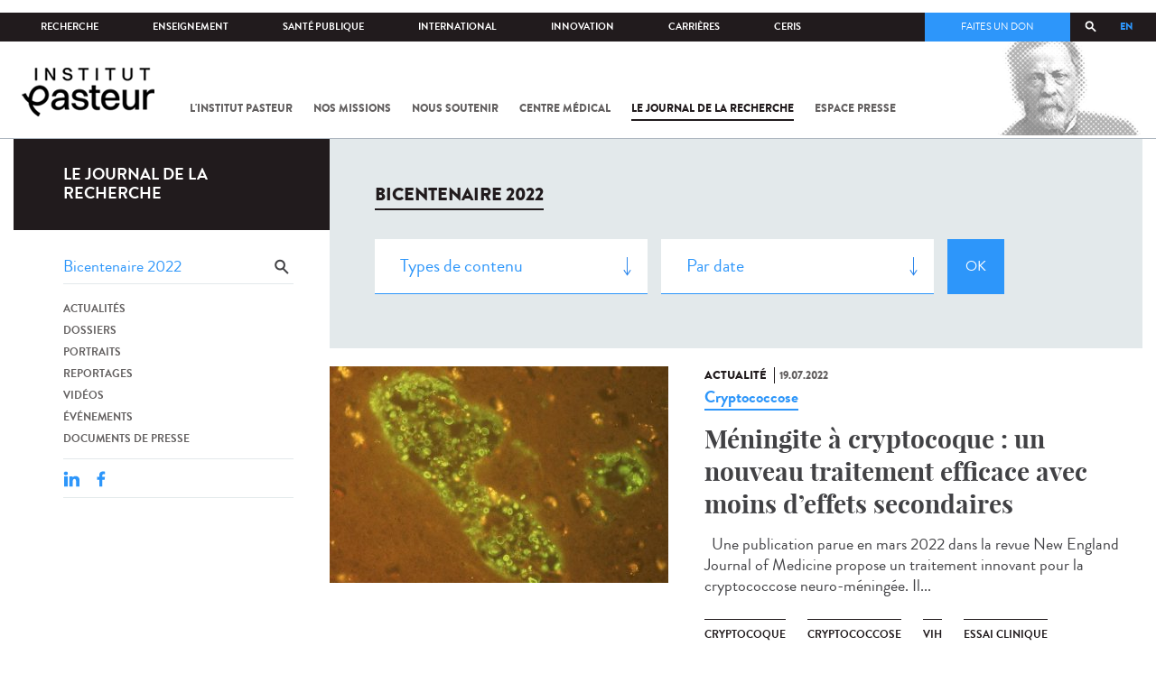

--- FILE ---
content_type: text/html; charset=utf-8
request_url: https://www.pasteur.fr/fr/journal-de-recherche/recherche-jdr?search_api_views_fulltext=Bicentenaire%202022&page=6
body_size: 19284
content:
<!DOCTYPE html>
<html lang="fr">

<head>
  <!--[if IE]><meta http-equiv="X-UA-Compatible" content="IE=edge" /><![endif]-->
  <meta charset="utf-8" />
<link rel="shortcut icon" href="https://www.pasteur.fr/sites/default/files/favicon-32x32_1.png" type="image/png" />
<link href="/sites/all/themes/custom/pasteur/assets/img/icons/apple-touch-icon-57x57.png" rel="apple-touch-icon-precomposed" sizes="57x57" />
<link href="/sites/all/themes/custom/pasteur/assets/img/icons/apple-touch-icon-72x72.png" rel="apple-touch-icon-precomposed" sizes="72x72" />
<link href="/sites/all/themes/custom/pasteur/assets/img/icons/apple-touch-icon-114x114.png" rel="apple-touch-icon-precomposed" sizes="114x114" />
<link href="/sites/all/themes/custom/pasteur/assets/img/icons/apple-touch-icon-144x144.png" rel="apple-touch-icon-precomposed" sizes="144x144" />
<link href="/sites/all/themes/custom/pasteur/assets/img/icons/apple-touch-icon.png" rel="apple-touch-icon-precomposed" />
<meta name="viewport" content="width=device-width, initial-scale=1.0" />
<meta name="viewport" content="width=device-width, initial-scale=1.0" />
<link rel="image_src" href="https://www.pasteur.fr/sites/default/files/partage_rs/jdr.jpg" />
<link rel="canonical" href="https://www.pasteur.fr/fr/journal-de-recherche/recherche-jdr" />
<link rel="shortlink" href="https://www.pasteur.fr/fr/journal-de-recherche/recherche-jdr" />
<meta property="og:site_name" content="Institut Pasteur" />
<meta property="og:type" content="article" />
<meta property="og:url" content="https://www.pasteur.fr/fr/journal-de-recherche/recherche-jdr" />
<meta property="og:title" content="Rechercher" />
<meta property="og:image" content="https://www.pasteur.fr/sites/default/files/partage_rs/jdr.jpg" />
<meta property="og:image:url" content="https://www.pasteur.fr/sites/default/files/partage_rs/jdr.jpg" />
<meta name="twitter:card" content="summary_large_image" />
<meta name="twitter:url" content="https://www.pasteur.fr/fr/journal-de-recherche/recherche-jdr" />
<meta name="twitter:title" content="Rechercher" />
<meta name="twitter:image" content="https://www.pasteur.fr/sites/default/files/partage_rs/jdr.jpg" />

  <title>Rechercher | Page 7 | Institut Pasteur</title>

  <link type="text/css" rel="stylesheet" href="//www.pasteur.fr/sites/default/files/css/css_rEI_5cK_B9hB4So2yZUtr5weuEV3heuAllCDE6XsIkI.css" media="all" />
<link type="text/css" rel="stylesheet" href="//www.pasteur.fr/sites/default/files/css/css_Z5eWvWzvvhANwdiNzmy7HqC_LZTGbziZ41S9Z908K-A.css" media="all" />
<link type="text/css" rel="stylesheet" href="//www.pasteur.fr/sites/default/files/css/css_bO1lJShnUooPN-APlv666N6zLwb2EKszYlp3aAIizOw.css" media="all" />
<link type="text/css" rel="stylesheet" href="//www.pasteur.fr/sites/default/files/css/css_V9gSy0ZzpcPdAKHhZg6dg2g__XFpIu9Zi2akMmWuG2A.css" media="all" />
<link type="text/css" rel="stylesheet" href="//www.pasteur.fr/sites/default/files/css/css_rGYNA44EeOZx4FAUgjwE08WV0MmQNzgK4cHsLia25Eo.css" media="all" />
  <script type="text/javascript" src="//www.pasteur.fr/sites/default/files/js/js_o85igQrXSRiYXscgn6CVmoMnndGnqPdxAeIo_67JVOY.js"></script>
<script type="text/javascript" src="//www.pasteur.fr/sites/default/files/js/js_NEl3ghBOBE913oufllu6Qj-JVBepGcp5_0naDutkPA0.js"></script>
<script type="text/javascript" src="//www.pasteur.fr/sites/default/files/js/js_E6g_d69U9JBKpamBMeNW9qCAZJXxFF8j8LcE11lPB-Y.js"></script>
<script type="text/javascript" src="//www.pasteur.fr/sites/default/files/js/js_BcmOmzLK0-bzOc6Yw45LlXbpxxtAnWAlpSYXQMVwvkA.js"></script>
<script type="text/javascript">
<!--//--><![CDATA[//><!--
jQuery.extend(Drupal.settings, { "pathToTheme": "sites/all/themes/custom/pasteur" });
//--><!]]>
</script>
<script type="text/javascript" src="//www.pasteur.fr/sites/default/files/js/js_F7EDqQc0dOPZE1At8H1Irm8P-Ln41akZnOhxemxOlrY.js"></script>
<script type="text/javascript" src="//www.pasteur.fr/sites/default/files/js/js_uSn03wK9QP-8pMnrJUNnLY26LjUHdMaLjZtmhDMWz9E.js"></script>
<script type="text/javascript">
<!--//--><![CDATA[//><!--
jQuery.extend(Drupal.settings, {"basePath":"\/","pathPrefix":"fr\/","setHasJsCookie":0,"ajaxPageState":{"theme":"pasteur","theme_token":"aFaCLtSMRG30fit3gFt9KD5TiNR9GgAamaTzm3hzisg","jquery_version":"1.10","js":{"public:\/\/minifyjs\/sites\/all\/libraries\/tablesaw\/dist\/stackonly\/tablesaw.stackonly.min.js":1,"public:\/\/minifyjs\/sites\/all\/libraries\/tablesaw\/dist\/tablesaw-init.min.js":1,"sites\/all\/themes\/custom\/pasteur\/assets\/js\/plugins\/contrib\/position.min.js":1,"sites\/all\/themes\/custom\/pasteur\/assets\/js\/plugins\/contrib\/jquery.tableofcontents.min.js":1,"sites\/all\/themes\/custom\/pasteur\/assets\/js\/app.domready.js":1,"sites\/all\/themes\/custom\/pasteur\/assets\/js\/app.ui.js":1,"sites\/all\/themes\/custom\/pasteur\/assets\/js\/app.ui.utils.js":1,"sites\/all\/themes\/custom\/pasteur\/assets\/js\/app.responsive.js":1,"sites\/all\/modules\/contrib\/jquery_update\/replace\/jquery\/1.10\/jquery.min.js":1,"public:\/\/minifyjs\/misc\/jquery-extend-3.4.0.min.js":1,"public:\/\/minifyjs\/misc\/jquery-html-prefilter-3.5.0-backport.min.js":1,"public:\/\/minifyjs\/misc\/jquery.once.min.js":1,"public:\/\/minifyjs\/misc\/drupal.min.js":1,"misc\/form-single-submit.js":1,"public:\/\/minifyjs\/misc\/ajax.min.js":1,"public:\/\/minifyjs\/sites\/all\/modules\/contrib\/jquery_update\/js\/jquery_update.min.js":1,"public:\/\/minifyjs\/sites\/all\/modules\/custom\/distrib\/fancy_file_delete\/js\/fancyfiledelete.min.js":1,"public:\/\/languages\/fr_U7GEsK_j-ayQsLjyAIMhIiv4WgSbMQEiJWe7KvFv_M4.js":1,"public:\/\/minifyjs\/sites\/all\/libraries\/colorbox\/jquery.colorbox-min.min.js":1,"public:\/\/minifyjs\/sites\/all\/modules\/contrib\/colorbox\/js\/colorbox.min.js":1,"public:\/\/minifyjs\/sites\/all\/modules\/contrib\/colorbox\/js\/colorbox_load.min.js":1,"public:\/\/minifyjs\/misc\/autocomplete.min.js":1,"public:\/\/minifyjs\/sites\/all\/modules\/custom\/distrib\/search_api_autocomplete\/search_api_autocomplete.min.js":1,"0":1,"public:\/\/minifyjs\/misc\/progress.min.js":1,"public:\/\/minifyjs\/sites\/all\/modules\/custom\/distrib\/colorbox_node\/colorbox_node.min.js":1,"public:\/\/minifyjs\/sites\/all\/modules\/custom\/distrib\/chosen\/chosen.min.js":1,"public:\/\/minifyjs\/sites\/all\/themes\/custom\/pasteur\/assets\/js\/lib\/modernizr.min.js":1,"public:\/\/minifyjs\/sites\/all\/themes\/custom\/pasteur\/assets\/js\/plugins\/contrib\/jquery.flexslider-min.min.js":1,"public:\/\/minifyjs\/sites\/all\/themes\/custom\/pasteur\/assets\/js\/plugins\/contrib\/scrollspy.min.js":1,"public:\/\/minifyjs\/sites\/all\/themes\/custom\/pasteur\/assets\/js\/plugins\/contrib\/chosen.jquery.min.js":1,"sites\/all\/themes\/custom\/pasteur\/assets\/js\/plugins\/contrib\/slick.min.js":1,"sites\/all\/themes\/custom\/pasteur\/assets\/js\/plugins\/contrib\/readmore.min.js":1,"sites\/all\/themes\/custom\/pasteur\/assets\/js\/plugins\/contrib\/lightgallery.min.js":1,"sites\/all\/themes\/custom\/pasteur\/assets\/js\/plugins\/contrib\/jquery.dotdotdot.min.js":1,"public:\/\/minifyjs\/sites\/all\/themes\/custom\/pasteur\/assets\/js\/plugins\/contrib\/printThis.min.js":1,"public:\/\/minifyjs\/sites\/all\/themes\/custom\/pasteur\/assets\/js\/plugins\/contrib\/jquery.shorten.1.0.min.js":1,"public:\/\/minifyjs\/sites\/all\/themes\/custom\/pasteur\/assets\/js\/plugins\/dev\/jquery.slidingPanel.min.js":1,"public:\/\/minifyjs\/sites\/all\/themes\/custom\/pasteur\/assets\/js\/plugins\/dev\/jquery.equalize.min.js":1,"public:\/\/minifyjs\/sites\/all\/themes\/custom\/pasteur\/assets\/js\/plugins\/dev\/jquery.togglePanel.min.js":1,"public:\/\/minifyjs\/sites\/all\/themes\/custom\/pasteur\/assets\/js\/plugins\/dev\/jquery.fixedElement.min.js":1,"public:\/\/minifyjs\/sites\/all\/themes\/custom\/pasteur\/assets\/js\/plugins\/dev\/jquery.menu-level.min.js":1,"public:\/\/minifyjs\/sites\/all\/themes\/custom\/pasteur\/assets\/js\/plugins\/dev\/colorbox_style.min.js":1,"sites\/all\/themes\/custom\/pasteur\/assets\/js\/lib\/datatables\/jquery.dataTables.min.js":1},"css":{"modules\/system\/system.base.css":1,"modules\/system\/system.messages.css":1,"sites\/all\/libraries\/chosen\/chosen.css":1,"sites\/all\/modules\/custom\/distrib\/chosen\/css\/chosen-drupal.css":1,"sites\/all\/libraries\/tablesaw\/dist\/stackonly\/tablesaw.stackonly.css":1,"sites\/all\/modules\/custom\/distrib\/colorbox_node\/colorbox_node.css":1,"modules\/comment\/comment.css":1,"sites\/all\/modules\/contrib\/date\/date_api\/date.css":1,"sites\/all\/modules\/contrib\/date\/date_popup\/themes\/datepicker.1.7.css":1,"modules\/field\/theme\/field.css":1,"modules\/node\/node.css":1,"modules\/user\/user.css":1,"sites\/all\/modules\/contrib\/views\/css\/views.css":1,"sites\/all\/modules\/contrib\/ctools\/css\/ctools.css":1,"sites\/all\/modules\/contrib\/panels\/css\/panels.css":1,"sites\/all\/modules\/custom\/distrib\/search_api_autocomplete\/search_api_autocomplete.css":1,"modules\/locale\/locale.css":1,"sites\/all\/themes\/custom\/pasteur\/assets\/css\/style.min.css":1,"sites\/all\/themes\/custom\/pasteur\/assets\/css\/colorbox_style.css":1,"sites\/all\/themes\/custom\/pasteur\/assets\/js\/lib\/datatables\/jquery.dataTables.min.css":1}},"colorbox":{"opacity":"0.85","current":"{current} of {total}","previous":"\u00ab Prev","next":"Next \u00bb","close":"Fermer","maxWidth":"98%","maxHeight":"98%","fixed":true,"mobiledetect":true,"mobiledevicewidth":"480px","specificPagesDefaultValue":"admin*\nimagebrowser*\nimg_assist*\nimce*\nnode\/add\/*\nnode\/*\/edit\nprint\/*\nprintpdf\/*\nsystem\/ajax\nsystem\/ajax\/*"},"chosen":{"selector":"select#edit-menu-parent, select#edit-parent","minimum_single":10,"minimum_multiple":10,"minimum_width":200,"options":{"disable_search":false,"disable_search_threshold":10,"search_contains":true,"placeholder_text_multiple":"Choose some options","placeholder_text_single":"Choose an option","no_results_text":"No results match","inherit_select_classes":true}},"urlIsAjaxTrusted":{"\/fr\/journal-de-recherche\/recherche-jdr":true,"\/fr\/journal-de-recherche\/recherche-jdr?search_api_views_fulltext=Bicentenaire%202022\u0026page=6":true},"facetapi":{"view_args":{"pst_search_jdr:page":[]},"exposed_input":{"pst_search_jdr:page":{"type":"All","search_api_views_fulltext":"Bicentenaire 2022","sort_by":"created","sort_order":"DESC"}},"view_path":{"pst_search_jdr:page":"journal-de-recherche\/recherche-jdr"},"view_dom_id":{"pst_search_jdr:page":"814527637fec8dff72552bac26dbfd31"}},"better_exposed_filters":{"views":{"pst_search_jdr":{"displays":{"page":{"filters":{"type":{"required":false},"search_api_views_fulltext":{"required":false}}}}}}},"search_api_autocomplete":{"search_api_page_global_search":{"custom_path":true}},"colorbox_node":{"width":"600px","height":"600px"}});
//--><!]]>
</script>

  <div class="block block-block block-block-41">

            
    <div class="content">
        <p><meta property="fb:pages" content="492173710794876" /></p>
    </div>
</div>

</head>
<body class="html not-front not-logged-in no-sidebars page-journal-de-recherche page-journal-de-recherche-recherche-jdr i18n-fr page-search-jdr"  data-spy="scroll" data-target="#toc" data-offset="0">
<!-- Google Tag Manager -->
<noscript><iframe src="//www.googletagmanager.com/ns.html?id=GTM-KJSH3X" height="0" width="0" style="display:none;visibility:hidden"></iframe></noscript>
<script type="text/javascript">(function(w,d,s,l,i){w[l]=w[l]||[];w[l].push({'gtm.start':new Date().getTime(),event:'gtm.js'});var f=d.getElementsByTagName(s)[0];var j=d.createElement(s);var dl=l!='dataLayer'?'&l='+l:'';j.src='//www.googletagmanager.com/gtm.js?id='+i+dl;j.type='text/javascript';j.async=true;f.parentNode.insertBefore(j,f);})(window,document,'script','dataLayer','GTM-KJSH3X');</script>
<!-- End Google Tag Manager -->

  <div id="top" class="outer-wrap" >

        

<!--Sliding panel-->
<section id="sliding-panel" class="sp--panel">
  <div class="panel-inner">
    <header>
      <button type="button" id="btn--close" class="btn--close" title="Fermer"><span>Fermer</span></button>

      <ul class="language-switcher-locale-url"><li class="en-gb first"><a href="/en/journal-de-recherche/recherche-jdr" class="language-link" xml:lang="en-gb">EN</a></li>
<li class="fr last active"><a href="/fr/journal-de-recherche/recherche-jdr" class="language-link active" xml:lang="fr">FR</a></li>
</ul>      <a href="/fr" class="burger__logo"><img src="https://www.pasteur.fr/sites/default/files/logo_ppal_bas.png" alt="Accueil" title="Accueil" /></a>
    </header>

    <div class="panel__content">

      <div class="search__form">
        <form class="form--search_api_page_search_form_global_search" action="/fr/journal-de-recherche/recherche-jdr?search_api_views_fulltext=Bicentenaire%202022&amp;page=6" method="post" id="search-api-page-search-form-global-search--2" accept-charset="UTF-8"><div><div class="form-item form-type-textfield form-item-keys-1">
  <label class="element-invisible" for="edit-keys-1--2">Saisissez vos mots-clés </label>
 <input placeholder="Rechercher" class="auto_submit form-text form-autocomplete" data-search-api-autocomplete-search="search_api_page_global_search" type="text" id="edit-keys-1--2" name="keys_1" value="" size="15" maxlength="128" /><input type="hidden" id="edit-keys-1--2-autocomplete" value="https://www.pasteur.fr/fr/pasteur_autocomplete?machine_name=search_api_page_global_search" disabled="disabled" class="autocomplete" />
</div>
<input type="hidden" name="id" value="1" />
<input type="submit" id="edit-submit-1--2" name="op" value="Rechercher" class="form-submit" /><input type="hidden" name="form_build_id" value="form-GnktJAZ6FLbwOSOQNyKJMJRweVsavaIIJsA9-4YHhmc" />
<input type="hidden" name="form_id" value="search_api_page_search_form_global_search" />
</div></form>      </div>

      <div class="panel__main panel__levels">
        <ul class="menu"><li class="first expanded"><a href="/fr/institut-pasteur">L&#039;Institut Pasteur</a><ul class="menu"><li class="first leaf"><a href="/fr/institut-pasteur/a-propos-institut-pasteur">À propos</a></li>
<li class="collapsed"><a href="/fr/institut-pasteur/nos-engagements">Nos engagements</a></li>
<li class="leaf"><a href="/fr/institut-pasteur/notre-gouvernance">Gouvernance</a></li>
<li class="leaf"><a href="/fr/institut-pasteur/nos-partenariats-academiques-france">Partenariats académiques</a></li>
<li class="leaf"><a href="/fr/institut-pasteur/notre-histoire">Notre histoire</a></li>
<li class="last leaf"><a href="/fr/institut-pasteur/musee-pasteur">Musée</a></li>
</ul></li>
<li class="expanded"><a href="/fr/nos-missions">Nos missions</a><ul class="menu"><li class="first collapsed"><a href="/fr/nos-missions/recherche">Recherche</a></li>
<li class="leaf"><a href="/fr/nos-missions/sante">Santé</a></li>
<li class="leaf"><a href="/fr/nos-missions/enseignement">Enseignement</a></li>
<li class="last leaf"><a href="/fr/nos-missions/innovation-transfert-technologie">Innovation et transfert de technologie</a></li>
</ul></li>
<li class="expanded"><a href="/fr/nous-soutenir">Nous soutenir</a><ul class="menu"><li class="first collapsed"><a href="/fr/nous-soutenir/comment-nous-soutenir">Comment nous soutenir ?</a></li>
<li class="collapsed"><a href="/fr/nous-soutenir/pourquoi-soutenir-recherche-medicale">Pourquoi nous soutenir ?</a></li>
<li class="collapsed"><a href="/fr/nous-soutenir/pasteur-vous">Pasteur et vous</a></li>
<li class="leaf"><a href="/fr/nous-soutenir/covid-19-merci-votre-soutien">Covid-19 : merci pour votre soutien !</a></li>
<li class="collapsed"><a href="/fr/nous-soutenir/faq-donateur">FAQ</a></li>
<li class="last leaf"><a href="https://don.pasteur.fr/espacedonateur" target="_blank">Espace Donateur</a></li>
</ul></li>
<li class="expanded"><a href="/fr/centre-medical">Centre médical</a><ul class="menu"><li class="first leaf"><a href="/fr/centre-medical/infos-pratiques">Infos pratiques</a></li>
<li class="leaf"><a href="/fr/centre-medical/consultations">Consultations</a></li>
<li class="leaf"><a href="/fr/centre-medical/vaccination">Vaccination</a></li>
<li class="collapsed"><a href="/fr/centre-medical/preparer-son-voyage">Préparer votre voyage</a></li>
<li class="leaf"><a href="/fr/centre-medical/fiches-maladies">Fiches maladies</a></li>
<li class="last leaf"><a href="/fr/centre-medical/faq-sante">FAQ santé</a></li>
</ul></li>
<li class="leaf"><a href="/fr/journal-de-recherche">Le journal de la recherche</a></li>
<li class="expanded"><a href="/fr/presse">Espace presse</a><ul class="menu"><li class="first collapsed"><a href="/fr/espace-presse/nos-documents-de-presse">Documents de presse</a></li>
<li class="last collapsed"><a href="/fr/ressources-presse">Ressources pour la presse</a></li>
</ul></li>
<li class="last leaf visually-hidden"><a href="/fr/sars-cov-2-covid-19-institut-pasteur">Tout sur SARS-CoV-2 / Covid-19 à l&#039;Institut Pasteur</a></li>
</ul>      </div>

      <div class="panel__supheader-menu panel__levels">
        <ul class="menu"><li class="first expanded"><a href="/fr">Accueil</a><ul class="menu"><li class="first collapsed"><a href="/fr/institut-pasteur">L&#039;Institut Pasteur</a></li>
<li class="collapsed"><a href="/fr/nos-missions">Nos missions</a></li>
<li class="collapsed"><a href="/fr/nous-soutenir">Nous soutenir</a></li>
<li class="collapsed"><a href="/fr/centre-medical">Centre médical</a></li>
<li class="leaf"><a href="/fr/journal-de-recherche">Le journal de la recherche</a></li>
<li class="collapsed"><a href="/fr/presse">Espace presse</a></li>
<li class="last leaf visually-hidden"><a href="/fr/sars-cov-2-covid-19-institut-pasteur">Tout sur SARS-CoV-2 / Covid-19 à l&#039;Institut Pasteur</a></li>
</ul></li>
<li class="leaf"><a href="https://research.pasteur.fr/fr/" target="_blank">Recherche</a></li>
<li class="expanded"><a href="/fr/enseignement">Enseignement</a><ul class="menu"><li class="first collapsed"><a href="/fr/enseignement/centre-enseignement">Centre d&#039;enseignement</a></li>
<li class="collapsed"><a href="/fr/enseignement/programmes-doctoraux-et-cours">Programmes et cours</a></li>
<li class="collapsed"><a href="/fr/enseignement/hebergements">Hébergements</a></li>
<li class="last leaf"><a href="/fr/enseignement/actualites">Toute l&#039;actualité</a></li>
</ul></li>
<li class="expanded"><a href="/fr/sante-publique">Santé publique</a><ul class="menu"><li class="first leaf"><a href="/fr/sante-publique/tous-cnr">Tous les CNR</a></li>
<li class="collapsed"><a href="/fr/sante-publique/mission-organisation-cnr">Missions et organisation des CNR</a></li>
<li class="leaf"><a href="/fr/sante-publique/ccoms">CCOMS</a></li>
<li class="collapsed"><a href="/fr/sante-publique/cibu">CIBU</a></li>
<li class="leaf"><a href="/fr/sante-publique/centre-ressources-biologiques">Centre de Ressources Biologiques</a></li>
<li class="leaf"><a href="/fr/sante-publique/pathogenes-animaux-emergents-homme">CCOMSA</a></li>
<li class="last leaf"><a href="/fr/sante-publique/eurl">EURL</a></li>
</ul></li>
<li class="expanded"><a href="/fr/international">International</a><ul class="menu"><li class="first leaf"><a href="/fr/international/cooperations-internationales">Coopérations</a></li>
<li class="leaf"><a href="/fr/international/programmes-internationaux">Programmes internationaux</a></li>
<li class="collapsed"><a href="/fr/international/appels-propositions-internationaux">Appels à propositions</a></li>
<li class="collapsed"><a href="/fr/international/bourses-aides-mobilite">Bourses et mobilité</a></li>
<li class="leaf"><a href="/fr/international/pasteur-network">Pasteur Network</a></li>
<li class="last collapsed"><a href="/fr/recherche-actualites?field_thematiques=294">Actualités</a></li>
</ul></li>
<li class="expanded"><a href="/fr/innovation">Innovation</a><ul class="menu"><li class="first collapsed"><a href="/fr/innovation/qui-sommes-nous">Qui sommes-nous ?</a></li>
<li class="collapsed"><a href="/fr/node/15423">Partenariats industriels</a></li>
<li class="collapsed"><a href="/fr/innovation-fr/partenariats-investisseurs">Partenariats avec des investisseurs</a></li>
<li class="leaf"><a href="/fr/innovation/label-carnot">Label Carnot</a></li>
<li class="last collapsed"><a href="/fr/innovation/actualites">Toute l&#039;actualité</a></li>
</ul></li>
<li class="expanded"><a href="/fr/carrieres">Carrières</a><ul class="menu"><li class="first leaf"><a href="/fr/carrieres/pourquoi-nous-rejoindre">Pourquoi nous rejoindre</a></li>
<li class="collapsed"><a href="https://emploi.pasteur.fr/accueil.aspx?LCID=1036">Nos offres d&#039;emploi</a></li>
<li class="leaf"><a href="/fr/carrieres/votre-arrivee">Votre arrivée</a></li>
<li class="leaf"><a href="/fr/carrieres/travaillez-campus-au-coeur-capitale">Le campus</a></li>
<li class="last leaf"><a href="/fr/carrieres/communaute-pasteuriens-alumni">Pasteuriens et Alumni</a></li>
</ul></li>
<li class="last expanded"><a href="/fr/ceris">CeRIS</a><ul class="menu"><li class="first collapsed"><a href="/fr/ceris/archives">Archives</a></li>
<li class="leaf"><a href="/fr/ceris/bibliotheque">Bibliothèque</a></li>
<li class="leaf"><a href="http://bibnum.pasteur.fr/app/photopro.sk/pasteur/" target="_blank">PaJ@Mo</a></li>
<li class="last leaf"><a href="https://phototheque.pasteur.fr/">Photothèque</a></li>
</ul></li>
</ul>      </div>

      <div class="panel__supheader-don">
              </div>

      <div class="panel__networks">
        <ul class="menu"><li class="first leaf"><a href="https://www.linkedin.com/company/institut-pasteur/posts/?feedView=all" class="suivre_pasteur_linkedin" target="_blank">Suivre l&#039;Institut Pasteur sur LinkedIn</a></li>
<li class="leaf"><a href="https://bsky.app/profile/pasteur.fr" class="suivre_pasteur_bluesky" target="_blank">Suivre l&#039;Institut Pasteur sur Bluesky</a></li>
<li class="leaf"><a href="https://www.facebook.com/InstitutPasteur" class="suivre_pasteur_facebook" target="_blank">Suivre l&#039;Institut Pasteur sur Facebook</a></li>
<li class="leaf"><a href="https://www.instagram.com/institut.pasteur/" class="suivre_pasteur_instagram" target="_blank">Suivre l&#039;Institut Pasteur sur Instagram</a></li>
<li class="last leaf"><a href="https://www.youtube.com/user/institutpasteurvideo" class="suivre_pasteur_youtube" target="_blank">Suivre l&#039;Institut Pasteur sur Youtube</a></li>
</ul>      </div>

    </div>
  </div>
</section>


<div class="site breadcrumb--dark breadcrumb--jdr" id="site">

  
  <header class="main-header" role="banner">
    <div class="main-header__inner">

        
        <div class="header__top">
            <div class="inner-wrap">
                <ul id="menu-supheader" class="links inline clearfix menu--sup-header"><li class="menu-1 active-trail first"><a href="/fr" class="active-trail">Accueil</a></li>
<li class="menu-82"><a href="https://research.pasteur.fr/fr/" target="_blank">Recherche</a></li>
<li class="menu-84"><a href="/fr/enseignement">Enseignement</a></li>
<li class="menu-2908"><a href="/fr/sante-publique">Santé publique</a></li>
<li class="menu-62"><a href="/fr/international">International</a></li>
<li class="menu-18692"><a href="/fr/innovation">Innovation</a></li>
<li class="menu-58"><a href="/fr/carrieres">Carrières</a></li>
<li class="menu-3661 last"><a href="/fr/ceris">CeRIS</a></li>
</ul>                <div class="locale-block">
                  <ul class="language-switcher-locale-url"><li class="en-gb first"><a href="/en/journal-de-recherche/recherche-jdr" class="language-link" xml:lang="en-gb">EN</a></li>
<li class="fr last active"><a href="/fr/journal-de-recherche/recherche-jdr" class="language-link active" xml:lang="fr">FR</a></li>
</ul>                </div>
                <button type="button" class="search__trigger"><span></span></button>                <div class="menu--sup-header-don">
                    <ul><li class="first last leaf"><a href="https://faireundon.pasteur.fr/">Faites un don</a></li>
</ul>                </div>
            </div><!--/inner-wrap-->
        </div><!--/header__top-->


        <div class="inner-wrap">
            <div class="header__middle">


                <button type="button" id="burger" class="burger"
                        title="Open nav"><span
                        class="burger__icon"></span> <span class="burger__text">Menu</span>
                </button>

                                    <div class="don-header">
                                            </div>
                
                                    <div class="header__logo-wrapper">
                        <a href="/fr"
                           title="Accueil" rel="home">
                            <img src="https://www.pasteur.fr/sites/default/files/logo_ppal_bas.png"
                                 alt="Accueil"/>
                        </a>
                    </div>
                
                                    <div class="header__nav">
                    <nav class="main-nav" role="navigation">
                            <ul id="main-menu" class="links inline clearfix main-menu"><li class="menu-3 first"><a href="/fr/institut-pasteur">L&#039;Institut Pasteur</a></li>
<li class="menu-5"><a href="/fr/nos-missions">Nos missions</a></li>
<li class="menu-7"><a href="/fr/nous-soutenir">Nous soutenir</a></li>
<li class="menu-9"><a href="/fr/centre-medical">Centre médical</a></li>
<li class="menu-37 active-trail"><a href="/fr/journal-de-recherche" class="active-trail">Le journal de la recherche</a></li>
<li class="menu-39"><a href="/fr/presse">Espace presse</a></li>
<li class="menu-16821 visually-hidden last"><a href="/fr/sars-cov-2-covid-19-institut-pasteur">Tout sur SARS-CoV-2 / Covid-19 à l&#039;Institut Pasteur</a></li>
</ul>                    </nav>
                </div>
                        </div><!--/header__middle-->
        </div>


            </div><!--/main-header__inner-->
    <div class="search__form">
        <form class="form--search_api_page_search_form_global_search" action="/fr/journal-de-recherche/recherche-jdr?search_api_views_fulltext=Bicentenaire%202022&amp;page=6" method="post" id="search-api-page-search-form-global-search" accept-charset="UTF-8"><div><div class="form-item form-type-textfield form-item-keys-1">
  <label class="element-invisible" for="edit-keys-1">Saisissez vos mots-clés </label>
 <input placeholder="Rechercher" class="auto_submit form-text form-autocomplete" data-search-api-autocomplete-search="search_api_page_global_search" type="text" id="edit-keys-1" name="keys_1" value="" size="15" maxlength="128" /><input type="hidden" id="edit-keys-1-autocomplete" value="https://www.pasteur.fr/fr/pasteur_autocomplete?machine_name=search_api_page_global_search" disabled="disabled" class="autocomplete" />
</div>
<input type="hidden" name="id" value="1" />
<input type="submit" id="edit-submit-1" name="op" value="Rechercher" class="form-submit" /><input type="hidden" name="form_build_id" value="form-iwsHdKYKuhDt--gg2yQvRV1-yVpJm1CogI4nxSHqByo" />
<input type="hidden" name="form_id" value="search_api_page_search_form_global_search" />
</div></form>    </div>
</header>
    <div class="inner-wrap">

          <nav role="navigation" class="breadcrumb"><div class="breadcrumb-label" id="breadcrumb-label">Vous êtes ici</div><div aria-labelledby="breadcrumb-label"><span><a href="/fr">Accueil</a></span><span><a href="/fr/journal-de-recherche">Le journal de la recherche</a></span><span><span class="crumbs-current-page">Rechercher dans le journal</span></span></div></nav>    
    
    <div id="main-wrapper" class="page">

      <div id="main">


        <div id="content" class="main-content">
          <div class="section">
            <main role="main">

                                                                                      <div class="tabs">
                                  </div>
                                          
              <div class="main__inner">

                
                  <div class="region region-content">
    <div class="block block-pst-jdr-blocks block-pst-jdr-blocks-jdr-sidebar">

            
    <div class="content">
        
<div class="toc-jdr-wrap">

  <div class="jdr__stamp">
    <a href="/fr/journal-de-recherche">Le journal de la recherche</a>  </div>

  <div class="toc-jdr-inner">

    <div class="jdr-search-form">
      <form class="form--pst_jdr_blocks_jdr_search_fulltext_form" action="/fr/journal-de-recherche/recherche-jdr?search_api_views_fulltext=Bicentenaire%202022&amp;page=6" method="post" id="pst-jdr-blocks-jdr-search-fulltext-form" accept-charset="UTF-8"><div><div class="form-item form-type-textfield form-item-search-api-views-fulltext">
 <input class="jdr-fulltext-search-input form-text" placeholder="Rechercher dans le Journal" type="text" id="edit-search-api-views-fulltext" name="search_api_views_fulltext" value="Bicentenaire 2022" size="60" maxlength="128" />
</div>
<input type="submit" id="edit-jdr-middle-submit" name="op" value="OK" class="form-submit" /><input type="hidden" name="form_build_id" value="form-QhRA9n5jORqtK08WiNN1yVoRjo5ABrBXDzu4VPliVw0" />
<input type="hidden" name="form_id" value="pst_jdr_blocks_jdr_search_fulltext_form" />
</div></form>    </div>
    <div class="jdr-menu"><div class="menu-item"><a href="/fr/actualites-jdr">Actualités</a></div><div class="menu-item"><a href="/fr/dossiers-jdr">Dossiers</a></div><div class="menu-item"><a href="/fr/portraits-jdr">Portraits</a></div><div class="menu-item"><a href="/fr/reportages-jdr">Reportages</a></div><div class="menu-item"><a href="/fr/videos-jdr">Vidéos</a></div><div class="menu-item"><a href="/fr/evenements-jdr">Événements</a></div><div class="menu-item"><a href="/fr/presse-jdr">Documents de presse</a></div></div>
    <div class="hide-print">
      <div class="tools">
  <button type="button"
          class="btn--print">Imprimer</button>
  <span class="tools__sep">|</span>

  <div class="share">
    <div class="share__title">Partager</div>
              <div class="service-links">
        <a href="http://www.linkedin.com/shareArticle?mini=true&amp;url=https://www.pasteur.fr//fr/journal-de-recherche/recherche-jdr?search_api_views_fulltext=Bicentenaire%202022&page=6&amp;title=https://www.pasteur.fr//fr/journal-de-recherche/recherche-jdr?search_api_views_fulltext=Bicentenaire%202022&page=6&amp;summary=&amp;source=Institut Pasteur"
          title="Publier cet article sur LinkedIn."
          class="service-links-linkedin" rel="nofollow" target="_blank"><img
            typeof="foaf:Image"
            src="/sites/all/themes/custom/pasteur/assets/img/share/linkedin.png"
            alt="LinkedIn logo"/>
        </a>
        <a href="http://www.facebook.com/sharer.php?u=https://www.pasteur.fr//fr/journal-de-recherche/recherche-jdr?search_api_views_fulltext=Bicentenaire%202022&page=6&amp;t=Rechercher dans le journal"
          title="Partager sur Facebook" class="service-links-facebook"
          rel="nofollow" target="_blank">
          <img typeof="foaf:Image" src="/sites/all/themes/custom/pasteur/assets/img/share/facebook.png" alt="Facebook logo"/></a>
      </div>
      </div>

</div><!--/tools-->
    </div>
    
    
  </div>

</div><!--/toc-jdr-wrap-->
    </div>
</div>
<div class="current-search"><div class="content"><h2>Bicentenaire 2022</h2><div class="block block-pst-jdr-blocks block-pst-jdr-blocks-jdr-search-filters">

            
    <div class="content">
        <form class="form--pst_jdr_blocks_jdr_search_filters_form" action="/fr/journal-de-recherche/recherche-jdr?search_api_views_fulltext=Bicentenaire%202022&amp;page=6" method="post" id="pst-jdr-blocks-jdr-search-filters-form" accept-charset="UTF-8"><div><div class="form-item form-type-select form-item-type">
 <select id="edit-type" name="type" class="form-select"><option value="" selected="selected">Types de contenu</option><option value="pst_actualite">Actualités</option><option value="pst_evenement">Événements</option><option value="pst_dossier">Dossiers</option></select>
</div>
<div class="form-item form-type-select form-item-search-api-date">
 <select class="date-sapi-input form-select" id="edit-search-api-date" name="search_api_date"><option value="" selected="selected">Par date</option><option value="DESC">Du plus récent au plus ancien</option><option value="ASC">Du plus ancien au plus récent</option></select>
</div>
<input type="submit" id="edit-jdr-middle-submit" name="op" value="OK" class="form-submit" /><input type="hidden" name="form_build_id" value="form-LUcM6FRGT0LL1RP1mDpHv6VeJazrGQKRfAF3e77-R9M" />
<input type="hidden" name="form_id" value="pst_jdr_blocks_jdr_search_filters_form" />
</div></form>    </div>
</div>
</div></div><div class="block block-system block-system-main">

            
    <div class="content">
        <div class="view view-pst-search-jdr view-id-pst_search_jdr view-display-id-page view-dom-id-814527637fec8dff72552bac26dbfd31">
        
  
  
      <div class="view-content">
        <div class="views-row views-row-1 views-row-odd views-row-first pst-actualite">
      
  <div class="views-field views-field-field-image">        <span class="field-content"><a href="/fr/journal-recherche/actualites/meningite-cryptocoque-nouveau-traitement-efficace-moins-effets-secondaires"><img typeof="foaf:Image" src="https://www.pasteur.fr/sites/default/files/styles/teaser_-_fiche_maladie/public/institutpasteur_12638.jpg?itok=YvMqjYqf" width="375" height="240" alt="Cryptococcus neoformans dans un abcès du cerveau © Institut Pasteur/Françoise Dromer" title="Cryptococcus neoformans dans un abcès du cerveau © Institut Pasteur/Françoise Dromer" /></a></span>  </div>  
  <div class="views-field views-field-type">        <span class="field-content">Actualité</span>  </div>  
  <div class="views-field views-field-field-date">        <span class="field-content"><span class="date-display-single" property="dc:date" datatype="xsd:dateTime" content="2022-07-19T00:00:00+02:00">19.07.2022</span></span>  </div>  
  <div class="views-field views-field-field-thematiques">        <span class="field-content"><a href="/fr/actualites-jdr?field_thematiques=246">Cryptococcose</a></span>  </div>  
  <div class="views-field views-field-title">        <span class="field-content"><a href="/fr/journal-recherche/actualites/meningite-cryptocoque-nouveau-traitement-efficace-moins-effets-secondaires">Méningite à cryptocoque : un nouveau traitement efficace avec moins d’effets secondaires</a></span>  </div>  
  <div class="views-field views-field-body">        <span class="field-content"> 
Une publication parue en mars 2022 dans la revue New England Journal of Medicine propose un traitement innovant pour la cryptococcose neuro-méningée. Il...</span>  </div>  
  <div class="views-field views-field-field-mots-cles">        <span class="field-content"><a href="/fr/journal-de-recherche/recherche-jdr?search_api_views_fulltext=cryptocoque" class="active">cryptocoque</a><a href="/fr/journal-de-recherche/recherche-jdr?search_api_views_fulltext=cryptococcose" class="active">cryptococcose</a><a href="/fr/journal-de-recherche/recherche-jdr?search_api_views_fulltext=VIH" class="active">VIH</a><a href="/fr/journal-de-recherche/recherche-jdr?search_api_views_fulltext=essai%20clinique" class="active">essai clinique</a></span>  </div>  </div>
  <div class="views-row views-row-2 views-row-even pst-actualite">
      
  <div class="views-field views-field-field-image">        <span class="field-content"><a href="/fr/journal-recherche/actualites/paludisme-recreer-cycle-sanguin-du-parasite-vivo-mieux-lutter-contre-maladie"><img typeof="foaf:Image" src="https://www.pasteur.fr/sites/default/files/styles/teaser_-_fiche_maladie/public/pvivax.png?itok=tA7gW9Q8" width="375" height="240" alt="pvivax © Camilla Luiza-Batista" title="pvivax © Camilla Luiza-Batista" /></a></span>  </div>  
  <div class="views-field views-field-type">        <span class="field-content">Actualité</span>  </div>  
  <div class="views-field views-field-field-date">        <span class="field-content"><span class="date-display-single" property="dc:date" datatype="xsd:dateTime" content="2022-09-01T00:00:00+02:00">01.09.2022</span></span>  </div>  
  <div class="views-field views-field-field-thematiques">        <span class="field-content"><a href="/fr/actualites-jdr?field_thematiques=569">Paludisme</a></span>  </div>  
  <div class="views-field views-field-title">        <span class="field-content"><a href="/fr/journal-recherche/actualites/paludisme-recreer-cycle-sanguin-du-parasite-vivo-mieux-lutter-contre-maladie">Paludisme : recréer le cycle sanguin du parasite in vivo pour mieux lutter contre la maladie</a></span>  </div>  
  <div class="views-field views-field-body">        <span class="field-content"> 
Avec 241 millions de malades et 627 000 morts dans le monde en 2020 selon les derniers chiffres de l’OMS, le paludisme demeure un problème majeur de santé...</span>  </div>  
  <div class="views-field views-field-field-mots-cles">        <span class="field-content"><a href="/fr/journal-de-recherche/recherche-jdr?search_api_views_fulltext=Paludisme" class="active">Paludisme</a><a href="/fr/journal-de-recherche/recherche-jdr?search_api_views_fulltext=plasmodium%20vivax" class="active">plasmodium vivax</a><a href="/fr/journal-de-recherche/recherche-jdr?search_api_views_fulltext=mod%C3%A8le%20animal" class="active">modèle animal</a><a href="/fr/journal-de-recherche/recherche-jdr?search_api_views_fulltext=souris" class="active">souris</a></span>  </div>  </div>
  <div class="views-row views-row-3 views-row-odd pst-dossier">
      
  <div class="views-field views-field-field-image">        <span class="field-content"><a href="/fr/journal-recherche/dossiers/centres-nationaux-reference-sentinelles-face-aux-pathogenes"><img typeof="foaf:Image" src="https://www.pasteur.fr/sites/default/files/styles/teaser_-_fiche_maladie/public/chercheuse_1.jpg?itok=aF0h14Vw" width="375" height="240" alt="" title="Manipulation au CNR de la rage" /></a></span>  </div>  
  <div class="views-field views-field-type">        <span class="field-content">Dossier</span>  </div>  
  <div class="views-field views-field-field-date">        <span class="field-content"><span class="date-display-single" property="dc:date" datatype="xsd:dateTime" content="2023-06-20T00:00:00+02:00">20.06.2023</span></span>  </div>  
  <div class="views-field views-field-title">        <span class="field-content"><a href="/fr/journal-recherche/dossiers/centres-nationaux-reference-sentinelles-face-aux-pathogenes">Les centres nationaux de référence, des sentinelles face aux pathogènes</a></span>  </div>  
  <div class="views-field views-field-body">        <span class="field-content">Le 31 décembre 2022, Santé publique France a renouvelé sa confiance à l’Institut Pasteur pour ses centres nationaux de référence (CNR). Ce sont désormais 19...</span>  </div>  
  <div class="views-field views-field-field-mots-cles">        <span class="field-content"><a href="/fr/journal-de-recherche/recherche-jdr?search_api_views_fulltext=Centres%20nationaux%20de%20r%C3%A9f%C3%A9rence" class="active">Centres nationaux de référence</a><a href="/fr/journal-de-recherche/recherche-jdr?search_api_views_fulltext=Plan%20Strat%C3%A9gique%202019-2023" class="active">Plan Stratégique 2019-2023</a><a href="/fr/journal-de-recherche/recherche-jdr?search_api_views_fulltext=Rapport%20annuel%202022" class="active">Rapport annuel 2022</a><a href="/fr/journal-de-recherche/recherche-jdr?search_api_views_fulltext=Sentinelles" class="active">Sentinelles</a></span>  </div>  </div>
  <div class="views-row views-row-4 views-row-even pst-evenement">
      
  <div class="views-field views-field-field-image">        <span class="field-content"><a href="/fr/journal-recherche/evenements/epidemie-pandemie-infodemie-autre-urgence-sanitaire"><img typeof="foaf:Image" src="https://www.pasteur.fr/sites/default/files/styles/teaser_-_fiche_maladie/public/1920_10b.jpg?itok=1_eWl2cY&amp;c=bb66778947b29fd3ea02fc1fa41776a4" width="375" height="240" alt="Epidémie, pandémie… Infodémie : l’autre urgence sanitaire - Institut Pasteur" title="Epidémie, pandémie… Infodémie : l’autre urgence sanitaire - Institut Pasteur" /></a></span>  </div>  
  <div class="views-field views-field-type">        <span class="field-content">Événement</span>  </div>  
  <div class="views-field views-field-field-date">        <span class="field-content">02.12.2022</span>  </div>  
  <div class="views-field views-field-title">        <span class="field-content"><a href="/fr/journal-recherche/evenements/epidemie-pandemie-infodemie-autre-urgence-sanitaire">Epidémie, pandémie… Infodémie : l’autre urgence sanitaire</a></span>  </div>  
  <div class="views-field views-field-field-event-place">    <span class="views-label views-label-field-event-place">Lieu: </span>    <span class="field-content">Campus de l’Institut Pasteur, Amphithéâtre Duclaux, 28 rue du Docteur Roux, 75015 Paris</span>  </div>  
  <div class="views-field views-field-body">        <span class="field-content">Le symposium « Epidémie, pandémie… Infodémie : l’autre urgence sanitaire », organisé par Université Paris Cité et l’Institut Pasteur, se tiendra le 2 décembre...</span>  </div>  
  <div class="views-field views-field-field-mots-cles">        <span class="field-content"><a href="/fr/journal-de-recherche/recherche-jdr?search_api_views_fulltext=informations" class="active">informations</a><a href="/fr/journal-de-recherche/recherche-jdr?search_api_views_fulltext=Pand%C3%A9mie" class="active">Pandémie</a><a href="/fr/journal-de-recherche/recherche-jdr?search_api_views_fulltext=Symposium" class="active">Symposium</a><a href="/fr/journal-de-recherche/recherche-jdr?search_api_views_fulltext=viralit%C3%A9" class="active">viralité</a></span>  </div>  </div>
  <div class="views-row views-row-5 views-row-odd pst-actualite">
      
  <div class="views-field views-field-field-image">        <span class="field-content"></span>  </div>  
  <div class="views-field views-field-type">        <span class="field-content">Actualité</span>  </div>  
  <div class="views-field views-field-field-date">        <span class="field-content"><span class="date-display-single" property="dc:date" datatype="xsd:dateTime" content="2022-09-26T00:00:00+02:00">26.09.2022</span></span>  </div>  
  <div class="views-field views-field-title">        <span class="field-content"><a href="/fr/journal-recherche/actualites/acerola-attention-aux-risques-allergie">Acérola : attention aux risques d’allergie</a></span>  </div>  
  <div class="views-field views-field-body">        <span class="field-content">L’acérola, ou cerise des Barbades, est un fruit tropical endémique d’Amérique du Sud, également cultivé aux Antilles et à la Réunion. Le fruit se conserve mal...</span>  </div>  
  <div class="views-field views-field-field-mots-cles">        <span class="field-content"><a href="/fr/journal-de-recherche/recherche-jdr?search_api_views_fulltext=ac%C3%A9rola" class="active">acérola</a><a href="/fr/journal-de-recherche/recherche-jdr?search_api_views_fulltext=allergisants" class="active">allergisants</a><a href="/fr/journal-de-recherche/recherche-jdr?search_api_views_fulltext=parapharmacie" class="active">parapharmacie</a><a href="/fr/journal-de-recherche/recherche-jdr?search_api_views_fulltext=tropical" class="active">tropical</a></span>  </div>  </div>
  <div class="views-row views-row-6 views-row-even pst-actualite">
      
  <div class="views-field views-field-field-image">        <span class="field-content"><a href="/fr/journal-recherche/actualites/antibioresistance-petit-signal-suffit-effectuer-conjugaison-bacterienne-auto-stop"><img typeof="foaf:Image" src="https://www.pasteur.fr/sites/default/files/styles/teaser_-_fiche_maladie/public/institutpasteur_34754_exposition.jpg?itok=bBktGFzE" width="375" height="240" alt="Bactéries Escherichia coli ©  Institut Pasteur/Chantal Le Bouguénec" title="Bactéries Escherichia coli ©  Institut Pasteur/Chantal Le Bouguénec" /></a></span>  </div>  
  <div class="views-field views-field-type">        <span class="field-content">Actualité</span>  </div>  
  <div class="views-field views-field-field-date">        <span class="field-content"><span class="date-display-single" property="dc:date" datatype="xsd:dateTime" content="2022-11-29T00:00:00+01:00">29.11.2022</span></span>  </div>  
  <div class="views-field views-field-title">        <span class="field-content"><a href="/fr/journal-recherche/actualites/antibioresistance-petit-signal-suffit-effectuer-conjugaison-bacterienne-auto-stop">Antibiorésistance : un petit signal suffit pour effectuer la conjugaison bactérienne par auto-stop</a></span>  </div>  
  <div class="views-field views-field-body">        <span class="field-content"> 
Les bactéries sont des procaryotes, c’est-à-dire des êtres vivants dépourvus de noyau. Outre l’ADN qui leur permet de vivre et de se développer, les...</span>  </div>  
  <div class="views-field views-field-field-mots-cles">        <span class="field-content"><a href="/fr/journal-de-recherche/recherche-jdr?search_api_views_fulltext=Antibior%C3%A9sistance" class="active">Antibiorésistance</a><a href="/fr/journal-de-recherche/recherche-jdr?search_api_views_fulltext=hyperparasites" class="active">hyperparasites</a><a href="/fr/journal-de-recherche/recherche-jdr?search_api_views_fulltext=plasmide" class="active">plasmide</a><a href="/fr/journal-de-recherche/recherche-jdr?search_api_views_fulltext=transfert" class="active">transfert</a></span>  </div>  </div>
  <div class="views-row views-row-7 views-row-odd pst-actualite">
      
  <div class="views-field views-field-field-image">        <span class="field-content"><a href="/fr/journal-recherche/actualites/comprendre-insectes-vecteurs-endiguer-epidemies"><img typeof="foaf:Image" src="https://www.pasteur.fr/sites/default/files/styles/teaser_-_fiche_maladie/public/institutpasteur_51923.jpg?itok=OrI2kRUj" width="375" height="240" alt="Femelle d&#039;Aedes aegypti © Institut Pasteur de la Guyane - photo Pascal Gaborit" title="Femelle d&#039;Aedes aegypti © Institut Pasteur de la Guyane - photo Pascal Gaborit" /></a></span>  </div>  
  <div class="views-field views-field-type">        <span class="field-content">Actualité</span>  </div>  
  <div class="views-field views-field-field-date">        <span class="field-content"><span class="date-display-single" property="dc:date" datatype="xsd:dateTime" content="2023-01-12T00:00:00+01:00">12.01.2023</span></span>  </div>  
  <div class="views-field views-field-title">        <span class="field-content"><a href="/fr/journal-recherche/actualites/comprendre-insectes-vecteurs-endiguer-epidemies">Comprendre les insectes vecteurs pour endiguer les épidémies</a></span>  </div>  
  <div class="views-field views-field-body">        <span class="field-content">Dengue, chikungunya, fièvre jaune, Zika… Tant de noms de maladies que l’on a appris à redouter, mais sans forcément comprendre comment elles peuvent arriver...</span>  </div>  
  <div class="views-field views-field-field-mots-cles">        <span class="field-content"><a href="/fr/journal-de-recherche/recherche-jdr?search_api_views_fulltext=maladies%20%C3%A0%20transmission%20vectorielle" class="active">maladies à transmission vectorielle</a><a href="/fr/journal-de-recherche/recherche-jdr?search_api_views_fulltext=arbovirus" class="active">arbovirus</a><a href="/fr/journal-de-recherche/recherche-jdr?search_api_views_fulltext=Livre" class="active">Livre</a><a href="/fr/journal-de-recherche/recherche-jdr?search_api_views_fulltext=moustiques" class="active">moustiques</a></span>  </div>  </div>
  <div class="views-row views-row-8 views-row-even pst-actualite">
      
  <div class="views-field views-field-field-image">        <span class="field-content"><a href="/fr/journal-recherche/actualites/sensibilite-infection-levure-depend-du-microbiote-intestinal"><img typeof="foaf:Image" src="https://www.pasteur.fr/sites/default/files/styles/teaser_-_fiche_maladie/public/capture_decran_2024-04-09_115012.png?itok=s5f-8RMK" width="375" height="240" alt="Candida albicans en microscopie à fluorescence © Institut Pasteur/Fabien Cottier et Emmanuelle Perret" title="Candida albicans en microscopie à fluorescence © Institut Pasteur/Fabien Cottier et Emmanuelle Perret" /></a></span>  </div>  
  <div class="views-field views-field-type">        <span class="field-content">Actualité</span>  </div>  
  <div class="views-field views-field-field-date">        <span class="field-content"><span class="date-display-single" property="dc:date" datatype="xsd:dateTime" content="2023-01-24T00:00:00+01:00">24.01.2023</span></span>  </div>  
  <div class="views-field views-field-title">        <span class="field-content"><a href="/fr/journal-recherche/actualites/sensibilite-infection-levure-depend-du-microbiote-intestinal">La sensibilité à une infection par une levure dépend du microbiote intestinal</a></span>  </div>  
  <div class="views-field views-field-body">        <span class="field-content"> 
Notre intestin contient des milliers de milliards de microorganismes, soit bien plus que le nombre de cellules composant notre corps. Ces microorganismes...</span>  </div>  
  <div class="views-field views-field-field-mots-cles">        <span class="field-content"><a href="/fr/journal-de-recherche/recherche-jdr?search_api_views_fulltext=antibiotiques" class="active">antibiotiques</a><a href="/fr/journal-de-recherche/recherche-jdr?search_api_views_fulltext=Candidose" class="active">Candidose</a><a href="/fr/journal-de-recherche/recherche-jdr?search_api_views_fulltext=levure" class="active">levure</a><a href="/fr/journal-de-recherche/recherche-jdr?search_api_views_fulltext=microorganismes" class="active">microorganismes</a></span>  </div>  </div>
  <div class="views-row views-row-9 views-row-odd pst-actualite">
      
  <div class="views-field views-field-field-image">        <span class="field-content"><a href="/fr/journal-recherche/actualites/explication-effets-du-microbiote-intestinal-notre-organisme"><img typeof="foaf:Image" src="https://www.pasteur.fr/sites/default/files/styles/teaser_-_fiche_maladie/public/institutpasteur_39299.jpg?itok=gKqhFDTe" width="375" height="240" alt="Cellules de l&#039;intestin grêle murin et bactéries © Institut Pasteur/Gérard Eberl" title="Cellules de l&#039;intestin grêle murin et bactéries © Institut Pasteur/Gérard Eberl" /></a></span>  </div>  
  <div class="views-field views-field-type">        <span class="field-content">Actualité</span>  </div>  
  <div class="views-field views-field-field-date">        <span class="field-content"><span class="date-display-single" property="dc:date" datatype="xsd:dateTime" content="2023-02-06T00:00:00+01:00">06.02.2023</span></span>  </div>  
  <div class="views-field views-field-title">        <span class="field-content"><a href="/fr/journal-recherche/actualites/explication-effets-du-microbiote-intestinal-notre-organisme">Une explication des effets du microbiote intestinal sur notre organisme</a></span>  </div>  
  <div class="views-field views-field-body">        <span class="field-content"> 
Notre intestin contient des centaines de milliards de bactéries : c’est le microbiote intestinal. Elie Metchnikoff avait proposé qu’un déséquilibre entre les...</span>  </div>  
  <div class="views-field views-field-field-mots-cles">        <span class="field-content"><a href="/fr/journal-de-recherche/recherche-jdr?search_api_views_fulltext=cerveau" class="active">cerveau</a><a href="/fr/journal-de-recherche/recherche-jdr?search_api_views_fulltext=peptidoglycane" class="active">peptidoglycane</a><a href="/fr/journal-de-recherche/recherche-jdr?search_api_views_fulltext=r%C3%A9cepteurs" class="active">récepteurs</a><a href="/fr/journal-de-recherche/recherche-jdr?search_api_views_fulltext=v%C3%A9sicule" class="active">vésicule</a></span>  </div>  </div>
  <div class="views-row views-row-10 views-row-even views-row-last pst-actualite">
      
  <div class="views-field views-field-field-image">        <span class="field-content"><a href="/fr/accueil/journal-recherche/actualites/moustique-tigre-france-71-departements-vigilance-rouge"><img typeof="foaf:Image" src="https://www.pasteur.fr/sites/default/files/styles/teaser_-_fiche_maladie/public/institutpasteur_40890_1.jpg?itok=qXY9AuHZ" width="375" height="240" alt="Tête de moustique femelle Aedes albopictus, vecteur du virus de la dengue et du chikungunya © Institut Pasteur/Christine Schmitt " title="Tête de moustique femelle Aedes albopictus, vecteur du virus de la dengue et du chikungunya © Institut Pasteur/Christine Schmitt " /></a></span>  </div>  
  <div class="views-field views-field-type">        <span class="field-content">Actualité</span>  </div>  
  <div class="views-field views-field-field-date">        <span class="field-content"><span class="date-display-single" property="dc:date" datatype="xsd:dateTime" content="2023-05-04T00:00:00+02:00">04.05.2023</span></span>  </div>  
  <div class="views-field views-field-title">        <span class="field-content"><a href="/fr/accueil/journal-recherche/actualites/moustique-tigre-france-71-departements-vigilance-rouge">Moustique tigre en France : 71 départements en vigilance rouge</a></span>  </div>  
  <div class="views-field views-field-body">        <span class="field-content"> 
Le moustique tigre colonise désormais 71 départements français. La direction générale de la santé, qui recense chaque année la présence de ce moustique sur...</span>  </div>  
  <div class="views-field views-field-field-mots-cles">        <span class="field-content"><a href="/fr/journal-de-recherche/recherche-jdr?search_api_views_fulltext=moustique%20tigre" class="active">moustique tigre</a><a href="/fr/journal-de-recherche/recherche-jdr?search_api_views_fulltext=France" class="active">France</a><a href="/fr/journal-de-recherche/recherche-jdr?search_api_views_fulltext=d%C3%A9partements" class="active">départements</a></span>  </div>  </div>
    </div>
  
      <h2 class="element-invisible">Pages</h2><div class="item-list"><ul class="pager"><li class="pager-first first"><a title="Aller à la première page" href="/fr/journal-de-recherche/recherche-jdr?search_api_views_fulltext=Bicentenaire%202022"><span>« premier</span></a></li>
<li class="pager-previous"><a title="Aller à la page précédente" href="/fr/journal-de-recherche/recherche-jdr?search_api_views_fulltext=Bicentenaire%202022&amp;page=5"><span>‹ précédent</span></a></li>
<li class="pager-ellipsis">…</li>
<li class="pager-item"><a title="Aller à la page 3" href="/fr/journal-de-recherche/recherche-jdr?search_api_views_fulltext=Bicentenaire%202022&amp;page=2"><span>3</span></a></li>
<li class="pager-item"><a title="Aller à la page 4" href="/fr/journal-de-recherche/recherche-jdr?search_api_views_fulltext=Bicentenaire%202022&amp;page=3"><span>4</span></a></li>
<li class="pager-item"><a title="Aller à la page 5" href="/fr/journal-de-recherche/recherche-jdr?search_api_views_fulltext=Bicentenaire%202022&amp;page=4"><span>5</span></a></li>
<li class="pager-item"><a title="Aller à la page 6" href="/fr/journal-de-recherche/recherche-jdr?search_api_views_fulltext=Bicentenaire%202022&amp;page=5"><span>6</span></a></li>
<li class="pager-current">7</li>
<li class="pager-item"><a title="Aller à la page 8" href="/fr/journal-de-recherche/recherche-jdr?search_api_views_fulltext=Bicentenaire%202022&amp;page=7"><span>8</span></a></li>
<li class="pager-item"><a title="Aller à la page 9" href="/fr/journal-de-recherche/recherche-jdr?search_api_views_fulltext=Bicentenaire%202022&amp;page=8"><span>9</span></a></li>
<li class="pager-item"><a title="Aller à la page 10" href="/fr/journal-de-recherche/recherche-jdr?search_api_views_fulltext=Bicentenaire%202022&amp;page=9"><span>10</span></a></li>
<li class="pager-item"><a title="Aller à la page 11" href="/fr/journal-de-recherche/recherche-jdr?search_api_views_fulltext=Bicentenaire%202022&amp;page=10"><span>11</span></a></li>
<li class="pager-ellipsis">…</li>
<li class="pager-next"><a title="Aller à la page suivante" href="/fr/journal-de-recherche/recherche-jdr?search_api_views_fulltext=Bicentenaire%202022&amp;page=7"><span>suivant ›</span></a></li>
<li class="pager-last last"><a title="Aller à la dernière page" href="/fr/journal-de-recherche/recherche-jdr?search_api_views_fulltext=Bicentenaire%202022&amp;page=14"><span>dernier »</span></a></li>
</ul></div>  
  
  
  
  
</div>    </div>
</div>
  </div>
                
              </div><!--/main__inner-->

            </main>

          </div>
        </div> <!-- /.section, /#content -->


        
        
      </div>
    </div> <!-- /#main, /#main-wrapper -->

  </div><!--/inner-wrap-->

    <footer class="main-footer">
  <div class="inner-wrap">
    
    <div class="footer__section footer__address">

        <div class="footer__logo clearfix">
          <img src="https://www.pasteur.fr/sites/default/files/ip_logo_blanc_rvb_141-55_3.png" alt="Institut Pasteur" title="Institut Pasteur" />        </div>
      <div class="block block-block block-block-1">

            
    <div class="content">
        <div class="address_street"><a href="https://www.google.fr/maps/place/Institut+Pasteur/@48.8403549,2.3090896,17z/data=!3m1!4b1!4m5!3m4!1s0x47e670376abf4b5b:0xe831277d10f68655!8m2!3d48.8403549!4d2.3112783" target="_blank"><span>25-28 Rue du Dr Roux, 75015 Paris</span></a></div>
<div class="address_phone"><a href="tel:+33145688000" target="_blank"><span>+33 1 45 68 80 00</span></a></div>
    </div>
</div>
    </div>

    <div class="footer__section footer__menu-1">
      <div id="block-menu-menu-footer-menu-1" class="block block-menu">

    
  <ul class="menu"><li class="first leaf"><a href="/fr/institut-pasteur">L&#039;Institut Pasteur</a></li>
<li class="leaf"><a href="/fr/nos-missions">Nos missions</a></li>
<li class="leaf"><a href="/fr/nous-soutenir">Nous soutenir</a></li>
<li class="leaf"><a href="/fr/centre-medical">Centre médical</a></li>
<li class="leaf"><a href="/fr/journal-de-recherche">Le journal de la recherche</a></li>
<li class="last leaf"><a href="/fr/newsletter-institut-pasteur">Newsletter</a></li>
</ul>
</div>
    </div>

    <div class="footer__section footer__menu-2">
      <div class="block block-menu block-menu-menu-footer-menu-2">

            
    <div class="content">
        <ul class="menu"><li class="first leaf"><a href="https://faireundon.pasteur.fr/" class="donate">Faites un don</a></li>
<li class="leaf"><a href="/fr/presse">Espace presse</a></li>
<li class="leaf"><a href="/fr/ceris">CeRIS</a></li>
<li class="leaf"><a href="/fr/institut-pasteur/centre-conferences-unique-paris">Centre de conférences</a></li>
<li class="leaf"><a href="/fr/mentions-legales">Mentions légales</a></li>
<li class="last leaf"><a href="/fr/credits">Credits</a></li>
</ul>    </div>
</div>
    </div>

    <div class="footer__section footer__menu-social">
      <div class="block block-menu block-menu-menu-footer-menu-social">

            
    <div class="content">
        <ul class="menu"><li class="first leaf"><a href="https://www.linkedin.com/company/institut-pasteur/posts/?feedView=all" class="suivre_pasteur_linkedin" target="_blank">Suivre l&#039;Institut Pasteur sur LinkedIn</a></li>
<li class="leaf"><a href="https://bsky.app/profile/pasteur.fr" class="suivre_pasteur_bluesky" target="_blank">Suivre l&#039;Institut Pasteur sur Bluesky</a></li>
<li class="leaf"><a href="https://www.facebook.com/InstitutPasteur" class="suivre_pasteur_facebook" target="_blank">Suivre l&#039;Institut Pasteur sur Facebook</a></li>
<li class="leaf"><a href="https://www.instagram.com/institut.pasteur/" class="suivre_pasteur_instagram" target="_blank">Suivre l&#039;Institut Pasteur sur Instagram</a></li>
<li class="last leaf"><a href="https://www.youtube.com/user/institutpasteurvideo" class="suivre_pasteur_youtube" target="_blank">Suivre l&#039;Institut Pasteur sur Youtube</a></li>
</ul>    </div>
</div>
    </div>

    
  </div>
</footer>

</div><!--/site-->
    <script type="text/javascript" src="https://www.pasteur.fr/sites/default/files/js/js_d3UMIF4wVaAXVfoiCBMj2-408XCLFxSRmSjiL_825fU.js"></script>
<script type="text/javascript" src="https://www.pasteur.fr/sites/default/files/js/js_BsMJwTffoMdTvAgDwgKudsOT41dACtsLxFE0VUOCVdw.js"></script>

    
<!--Back to top button-->
<div id="back-to-top" class="back-to-top">
  <a href="#top">Retour en haut</a>
</div>

  </div><!--/outer-wrap-->

<!-- version : v.1.96 -->

</body>
</html>
